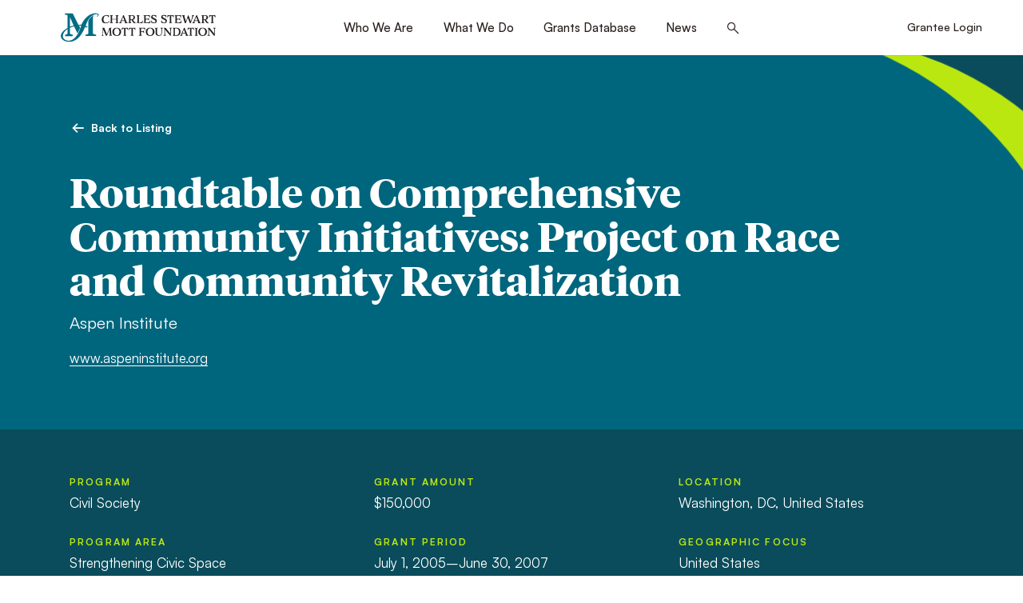

--- FILE ---
content_type: text/html; charset=utf-8
request_url: https://www.google.com/recaptcha/api2/anchor?ar=1&k=6LfR2EsgAAAAAI1byz4akmDs18MkrHhe-GjfXbfr&co=aHR0cHM6Ly93d3cubW90dC5vcmc6NDQz&hl=en&v=TkacYOdEJbdB_JjX802TMer9&size=invisible&anchor-ms=20000&execute-ms=15000&cb=8hyqh2xqunzv
body_size: 45560
content:
<!DOCTYPE HTML><html dir="ltr" lang="en"><head><meta http-equiv="Content-Type" content="text/html; charset=UTF-8">
<meta http-equiv="X-UA-Compatible" content="IE=edge">
<title>reCAPTCHA</title>
<style type="text/css">
/* cyrillic-ext */
@font-face {
  font-family: 'Roboto';
  font-style: normal;
  font-weight: 400;
  src: url(//fonts.gstatic.com/s/roboto/v18/KFOmCnqEu92Fr1Mu72xKKTU1Kvnz.woff2) format('woff2');
  unicode-range: U+0460-052F, U+1C80-1C8A, U+20B4, U+2DE0-2DFF, U+A640-A69F, U+FE2E-FE2F;
}
/* cyrillic */
@font-face {
  font-family: 'Roboto';
  font-style: normal;
  font-weight: 400;
  src: url(//fonts.gstatic.com/s/roboto/v18/KFOmCnqEu92Fr1Mu5mxKKTU1Kvnz.woff2) format('woff2');
  unicode-range: U+0301, U+0400-045F, U+0490-0491, U+04B0-04B1, U+2116;
}
/* greek-ext */
@font-face {
  font-family: 'Roboto';
  font-style: normal;
  font-weight: 400;
  src: url(//fonts.gstatic.com/s/roboto/v18/KFOmCnqEu92Fr1Mu7mxKKTU1Kvnz.woff2) format('woff2');
  unicode-range: U+1F00-1FFF;
}
/* greek */
@font-face {
  font-family: 'Roboto';
  font-style: normal;
  font-weight: 400;
  src: url(//fonts.gstatic.com/s/roboto/v18/KFOmCnqEu92Fr1Mu4WxKKTU1Kvnz.woff2) format('woff2');
  unicode-range: U+0370-0377, U+037A-037F, U+0384-038A, U+038C, U+038E-03A1, U+03A3-03FF;
}
/* vietnamese */
@font-face {
  font-family: 'Roboto';
  font-style: normal;
  font-weight: 400;
  src: url(//fonts.gstatic.com/s/roboto/v18/KFOmCnqEu92Fr1Mu7WxKKTU1Kvnz.woff2) format('woff2');
  unicode-range: U+0102-0103, U+0110-0111, U+0128-0129, U+0168-0169, U+01A0-01A1, U+01AF-01B0, U+0300-0301, U+0303-0304, U+0308-0309, U+0323, U+0329, U+1EA0-1EF9, U+20AB;
}
/* latin-ext */
@font-face {
  font-family: 'Roboto';
  font-style: normal;
  font-weight: 400;
  src: url(//fonts.gstatic.com/s/roboto/v18/KFOmCnqEu92Fr1Mu7GxKKTU1Kvnz.woff2) format('woff2');
  unicode-range: U+0100-02BA, U+02BD-02C5, U+02C7-02CC, U+02CE-02D7, U+02DD-02FF, U+0304, U+0308, U+0329, U+1D00-1DBF, U+1E00-1E9F, U+1EF2-1EFF, U+2020, U+20A0-20AB, U+20AD-20C0, U+2113, U+2C60-2C7F, U+A720-A7FF;
}
/* latin */
@font-face {
  font-family: 'Roboto';
  font-style: normal;
  font-weight: 400;
  src: url(//fonts.gstatic.com/s/roboto/v18/KFOmCnqEu92Fr1Mu4mxKKTU1Kg.woff2) format('woff2');
  unicode-range: U+0000-00FF, U+0131, U+0152-0153, U+02BB-02BC, U+02C6, U+02DA, U+02DC, U+0304, U+0308, U+0329, U+2000-206F, U+20AC, U+2122, U+2191, U+2193, U+2212, U+2215, U+FEFF, U+FFFD;
}
/* cyrillic-ext */
@font-face {
  font-family: 'Roboto';
  font-style: normal;
  font-weight: 500;
  src: url(//fonts.gstatic.com/s/roboto/v18/KFOlCnqEu92Fr1MmEU9fCRc4AMP6lbBP.woff2) format('woff2');
  unicode-range: U+0460-052F, U+1C80-1C8A, U+20B4, U+2DE0-2DFF, U+A640-A69F, U+FE2E-FE2F;
}
/* cyrillic */
@font-face {
  font-family: 'Roboto';
  font-style: normal;
  font-weight: 500;
  src: url(//fonts.gstatic.com/s/roboto/v18/KFOlCnqEu92Fr1MmEU9fABc4AMP6lbBP.woff2) format('woff2');
  unicode-range: U+0301, U+0400-045F, U+0490-0491, U+04B0-04B1, U+2116;
}
/* greek-ext */
@font-face {
  font-family: 'Roboto';
  font-style: normal;
  font-weight: 500;
  src: url(//fonts.gstatic.com/s/roboto/v18/KFOlCnqEu92Fr1MmEU9fCBc4AMP6lbBP.woff2) format('woff2');
  unicode-range: U+1F00-1FFF;
}
/* greek */
@font-face {
  font-family: 'Roboto';
  font-style: normal;
  font-weight: 500;
  src: url(//fonts.gstatic.com/s/roboto/v18/KFOlCnqEu92Fr1MmEU9fBxc4AMP6lbBP.woff2) format('woff2');
  unicode-range: U+0370-0377, U+037A-037F, U+0384-038A, U+038C, U+038E-03A1, U+03A3-03FF;
}
/* vietnamese */
@font-face {
  font-family: 'Roboto';
  font-style: normal;
  font-weight: 500;
  src: url(//fonts.gstatic.com/s/roboto/v18/KFOlCnqEu92Fr1MmEU9fCxc4AMP6lbBP.woff2) format('woff2');
  unicode-range: U+0102-0103, U+0110-0111, U+0128-0129, U+0168-0169, U+01A0-01A1, U+01AF-01B0, U+0300-0301, U+0303-0304, U+0308-0309, U+0323, U+0329, U+1EA0-1EF9, U+20AB;
}
/* latin-ext */
@font-face {
  font-family: 'Roboto';
  font-style: normal;
  font-weight: 500;
  src: url(//fonts.gstatic.com/s/roboto/v18/KFOlCnqEu92Fr1MmEU9fChc4AMP6lbBP.woff2) format('woff2');
  unicode-range: U+0100-02BA, U+02BD-02C5, U+02C7-02CC, U+02CE-02D7, U+02DD-02FF, U+0304, U+0308, U+0329, U+1D00-1DBF, U+1E00-1E9F, U+1EF2-1EFF, U+2020, U+20A0-20AB, U+20AD-20C0, U+2113, U+2C60-2C7F, U+A720-A7FF;
}
/* latin */
@font-face {
  font-family: 'Roboto';
  font-style: normal;
  font-weight: 500;
  src: url(//fonts.gstatic.com/s/roboto/v18/KFOlCnqEu92Fr1MmEU9fBBc4AMP6lQ.woff2) format('woff2');
  unicode-range: U+0000-00FF, U+0131, U+0152-0153, U+02BB-02BC, U+02C6, U+02DA, U+02DC, U+0304, U+0308, U+0329, U+2000-206F, U+20AC, U+2122, U+2191, U+2193, U+2212, U+2215, U+FEFF, U+FFFD;
}
/* cyrillic-ext */
@font-face {
  font-family: 'Roboto';
  font-style: normal;
  font-weight: 900;
  src: url(//fonts.gstatic.com/s/roboto/v18/KFOlCnqEu92Fr1MmYUtfCRc4AMP6lbBP.woff2) format('woff2');
  unicode-range: U+0460-052F, U+1C80-1C8A, U+20B4, U+2DE0-2DFF, U+A640-A69F, U+FE2E-FE2F;
}
/* cyrillic */
@font-face {
  font-family: 'Roboto';
  font-style: normal;
  font-weight: 900;
  src: url(//fonts.gstatic.com/s/roboto/v18/KFOlCnqEu92Fr1MmYUtfABc4AMP6lbBP.woff2) format('woff2');
  unicode-range: U+0301, U+0400-045F, U+0490-0491, U+04B0-04B1, U+2116;
}
/* greek-ext */
@font-face {
  font-family: 'Roboto';
  font-style: normal;
  font-weight: 900;
  src: url(//fonts.gstatic.com/s/roboto/v18/KFOlCnqEu92Fr1MmYUtfCBc4AMP6lbBP.woff2) format('woff2');
  unicode-range: U+1F00-1FFF;
}
/* greek */
@font-face {
  font-family: 'Roboto';
  font-style: normal;
  font-weight: 900;
  src: url(//fonts.gstatic.com/s/roboto/v18/KFOlCnqEu92Fr1MmYUtfBxc4AMP6lbBP.woff2) format('woff2');
  unicode-range: U+0370-0377, U+037A-037F, U+0384-038A, U+038C, U+038E-03A1, U+03A3-03FF;
}
/* vietnamese */
@font-face {
  font-family: 'Roboto';
  font-style: normal;
  font-weight: 900;
  src: url(//fonts.gstatic.com/s/roboto/v18/KFOlCnqEu92Fr1MmYUtfCxc4AMP6lbBP.woff2) format('woff2');
  unicode-range: U+0102-0103, U+0110-0111, U+0128-0129, U+0168-0169, U+01A0-01A1, U+01AF-01B0, U+0300-0301, U+0303-0304, U+0308-0309, U+0323, U+0329, U+1EA0-1EF9, U+20AB;
}
/* latin-ext */
@font-face {
  font-family: 'Roboto';
  font-style: normal;
  font-weight: 900;
  src: url(//fonts.gstatic.com/s/roboto/v18/KFOlCnqEu92Fr1MmYUtfChc4AMP6lbBP.woff2) format('woff2');
  unicode-range: U+0100-02BA, U+02BD-02C5, U+02C7-02CC, U+02CE-02D7, U+02DD-02FF, U+0304, U+0308, U+0329, U+1D00-1DBF, U+1E00-1E9F, U+1EF2-1EFF, U+2020, U+20A0-20AB, U+20AD-20C0, U+2113, U+2C60-2C7F, U+A720-A7FF;
}
/* latin */
@font-face {
  font-family: 'Roboto';
  font-style: normal;
  font-weight: 900;
  src: url(//fonts.gstatic.com/s/roboto/v18/KFOlCnqEu92Fr1MmYUtfBBc4AMP6lQ.woff2) format('woff2');
  unicode-range: U+0000-00FF, U+0131, U+0152-0153, U+02BB-02BC, U+02C6, U+02DA, U+02DC, U+0304, U+0308, U+0329, U+2000-206F, U+20AC, U+2122, U+2191, U+2193, U+2212, U+2215, U+FEFF, U+FFFD;
}

</style>
<link rel="stylesheet" type="text/css" href="https://www.gstatic.com/recaptcha/releases/TkacYOdEJbdB_JjX802TMer9/styles__ltr.css">
<script nonce="SYzv614tUFOsSSvVD_yVTQ" type="text/javascript">window['__recaptcha_api'] = 'https://www.google.com/recaptcha/api2/';</script>
<script type="text/javascript" src="https://www.gstatic.com/recaptcha/releases/TkacYOdEJbdB_JjX802TMer9/recaptcha__en.js" nonce="SYzv614tUFOsSSvVD_yVTQ">
      
    </script></head>
<body><div id="rc-anchor-alert" class="rc-anchor-alert"></div>
<input type="hidden" id="recaptcha-token" value="[base64]">
<script type="text/javascript" nonce="SYzv614tUFOsSSvVD_yVTQ">
      recaptcha.anchor.Main.init("[\x22ainput\x22,[\x22bgdata\x22,\x22\x22,\[base64]/[base64]/e2RvbmU6ZmFsc2UsdmFsdWU6ZVtIKytdfTp7ZG9uZTp0cnVlfX19LGkxPWZ1bmN0aW9uKGUsSCl7SC5ILmxlbmd0aD4xMDQ/[base64]/[base64]/[base64]/[base64]/[base64]/[base64]/[base64]/[base64]/[base64]/RXAoZS5QLGUpOlFVKHRydWUsOCxlKX0sRT1mdW5jdGlvbihlLEgsRixoLEssUCl7aWYoSC5oLmxlbmd0aCl7SC5CSD0oSC5vJiYiOlRRUjpUUVI6IigpLEYpLEgubz10cnVlO3RyeXtLPUguSigpLEguWj1LLEguTz0wLEgudT0wLEgudj1LLFA9T3AoRixIKSxlPWU/[base64]/[base64]/[base64]/[base64]\x22,\[base64]\\u003d\\u003d\x22,\x22w4DDjMKKFMK7wrzCjMKJw6dEw55EIMKSEmrDisOCUcO3w6bDgQnChcOCwr0iCsOXBCrCgsONCnhwI8Osw7rCiT/DucOEFH4ywofDqmfCj8OIwqzDqsOfYQbDhsKXwqDCrH7CqkIMw4HDm8K3wqofw7kKwrzCg8KzwqbDvVXDisKNwonDsUhlwrhZw781w4nDk8KRXsKRw7E6PMOcW8KOTB/[base64]/DoMOzck18w61xQ8OiDMOkVBc6w6MCFsOCw4bCusKcaR/ChsORFHwYw7U0Ux1eQsKuwqTCklRzCsOow6jCvMKWwp/[base64]/DuMO/[base64]/agvDpjfCpApUwrHDt8KuacOHw7t5w7rCisKPCWogE8ONw7bCusKEb8OLZzDDrVU1VMKAw5/Cng1Rw64iwoUQR0PDsMOYRB3DnGRiecOww4IeZmzCj0nDiMKIw7PDlh3CjcKsw5pGwpHDhhZhJEgJNXZ+w4Mzw5HChADCmyfDnVBow41iNmIqEQbDlcOENsOsw64EJRhaQS/Dg8Kue1F5Tnd0O8O8fsKzABNSWArChcOrdcOyGWlDTjJLUAgSwpvDhDFjJsKZwoLChAXCpA52w68Jwp0kDRY7w4XChFLCs3vDtsKYw7lcw6AHesO2w5kSw6HCmcKrEA7Ds8OZd8KNbMKSw6/Do8OGw6PCogDDhS8VPzLCpxpQVU3CgsO4w7kcwrPCjcK6wrjDuSQCwrM4b1bDijAgw4jCvSLCkHhWwpLDhHDDtCLCrMKcw4wLGcOsJMKWw6LDpcKNSnkyw6rDh8OEHj0uWsOyRzXDihgkw7/[base64]/RRHDp8K9DcKVTsOOEyjChsO9wprCoVsRJcORDMKEw67DvSDDmcORw43CkcK/aMKMw4zDvMOCwrXDrjAmB8KqfcOMWRoMZMOpWHTDvRfClsOZfMK0GcKDwo7CkcO8OgzCjcKhw67Coz9Fw5DCgkU/[base64]/BcOsw7vCmcOrUUrDuMKOUcOlwosgRcKBw5I6w5nDuD07acKMVC18ZcOcwoNBw5PCqBrCvXkFElLDiMKTwpMgwoPCrGfCp8KBwpJpw4pzCS3Cqg9OwofCgsKWOMKUw45Xw6pAfMOUWX4Gw5vCtTjDkcOhw4Y1aEoDaGXCkVzCjAA6wp/DphfCpMOkT33Ch8K4bEjCpMKoNHcXw4jDqcOTwoDDgcO0DEItcsKrw75PKl10wpEzBMK+UcKGw45fVsKUfzEJVMOdOsK8w6bCksO2w6sVQsK7DTzCiMOwBRnCq8KwwrzCjkLCg8OwM3QEE8OIw57DkHQ2w6vCrMOfcsK4w5gBD8KvEzLChsOowqXDuD/CvhAZwqcnWVBowrTCrSxew6dJwqDCosO6w4zCrMO0O29lw5JnwocDEsK9QRLCnC/ClRZjw4DCvMKDIcKFbG4VwpRKwqPCpBYWcSwzJylzwpHCgsKPPMO0woXCu8K5BCIMBjdoNnPDggPDnsKdKlzCosOcPMKOZsOMw4EEw5oUwqHCoEVQLcOGwrAhc8Odw5/CrsONNMOtQzjCg8KnNSrCh8OmFsO6wpbDjlrCtsOww53DhGrCggnCuXfDmSsPwpoQw5wSY8OUwpQQYC5RwqLDoCzDgMOROsKWQ37CusOlwqrCoEEJw7ovWcOFwq4Sw4RHBsKSdsOAwpB5PmUjOMO/[base64]/Cq8O/wpzCkMOzwodhIALCqGojw43Cs8O7wpsrw55dwo7DuHvCmlLCucOJBsKnwpQlSCBaQcOgXcKqZgd5XiUFf8OqCcK8S8O9w7YFKidSw5rCscK+bsKLF8K9wprDrcKOwp/DiBTDiG4dKcOJGsO8Y8OmCMKBWsK1w7EUw6Zfw4vDvcO3QRQXY8Ojw7bCiHDDqXVSPMKrDABeO0HDh3I6LEbDlzjDisOlw7/CsnZuwqHCjloiYlNBd8Opw4YYw6VDw4V6AWvCsnYywpBmRUPCvgrDqiDDqsO9w7jCjCpII8OUwpPDhsO5B102Ww0ywrgSWcKjworCmVhvwo5kQhUkwqFTw5zDnmUyeHN4w7VDVMOQDMKbwpjDqcOKw7o+w43Csw/Dn8OYwo0ZPcKfwph2w4FwBlxKw78bR8KVNCbDsMO9FsOcRMKcA8KeZcO7dhrDvsO6GMOTwqQIE051wp7CvnjCpTvDmcOECSLCq2Asw712N8K2wrJvw7BGa8KiMcO4VFwXKgYJw4E2w5zDqx/Dhm4Ww6vCnsOSbgE6ZsOEwrvCiVB8w48aIMO/w5bChMKMwrrCsVrCi2JLZU8+WcKKBMOhS8OmTMKiwq9Jw5ZRw7MocsOGw41Oe8ODd2t3WsO/wpATw63CmggQciJGw5RMwp3Cqzh6w4HDvMOXVAFBI8O2Ln3CkD7Cl8KUfsOQJWrDgE/CiMOKRcK7wq4Uwo/CrMOWd0bCn8OLDUJzwoZhYwnDslbDghvDnlrDrV9ow60Vw6B3w5Myw5YzwoPCtsKpQ8KWbsKkwr/CpMOcwoxgRMOKJgLCkMKgworCt8KWwo5IO27DnEvCtcOhBDAAw4DCmMOWERTColnDhTRtw6TCg8O2ejRRT00Rwoc5wqLChDIfwr56MsOCwoYWw54Swo3CkTJVw6pCw7bDgw1pLMK+H8OzNkrDqWR9esOvw6h5wrPCiB0AwphJwqQXBcK/w7Ftw5TCoMKBwpBhHkjCkH/CksObcmHCmcOkGnPClcKKwrseZ0sjJh0Rw7QURsKVHmMATnUZZsOMK8Kvwrc6biXDpXUYw4o6wolew7bCrErCncO9U3U8BMKcN2RTJ27Dm1NhBcKww64yQcKYbG3DkhxwDAvDlsKhw6/Dh8KSw4PDtmvDlsKNJhnCmsOVwqTDvsKXw55lHFkYwrN6IcKDwptSw6g0dcKfLzXDusKew57DmcKWwrrDkg4hw7ESJcKgw53DnyrDpsO7IsKpw5pHw5h8w4V/wpcCZ1TDlBU2w48CNMOxw6RVFMKLSMOYGxpDw7nDlgLCglDCj07DkFzCiXDDtl4zTgjCmlHDsGNuYsOTwqgpwqZ5w5s/wqZow71daMK8ACXDnEJRFMKYw68KchJswoByHsKFw7Bjw6zCpcOAwqQbUcO1wrhZNsK1wp/DscKkw4rCmTMvwrDCmzd4J8KvNsOrZcKiw4lfwpQ4wpp5EUjDuMOeN2rDkMKKPkMFw4DDrgQsQAbCvsO1w7UFwocJEAV/b8OSwrHDm3rDnMOsS8KNVMK6G8OhY3PChcO1w7nDlS4+w7DDi8KfwoPDgRgAwrPClcKNwpFiw6lvw4/Dk0YQJWnCm8OlfsOWw6B/[base64]/[base64]/QcOjwoNJwpg9w5DCsHgTw5jDs8KCwonCu8OCJkcuI8OJIzzDtSnDuBpBw6rCrcKGwoDDnBLDssKGJgXDvMKjwqvDqsO5dC3CpAbChRcxw7jDjMKZBsKpXcKJw6MCwo/DnMOBwookw5vDsMKtw5TCgzLDlG9IcMOaw54bAE3Dk8Kzw6/DmcO5wrfCnHfCqcOTw7LCpAvDg8Kcw7/[base64]/[base64]/[base64]/wojDkC5gdcKuwrPCtXo8wqDDklDCjsKjRcKDwojDl8KtwprCjcODw4XDuUvCkglNwq3Cn2drTsOFw6suw5XCpTbClsO3aMORwqDClcOhecKCw5V2Hy/CmsKBNzsCJHViTExwYgfDisOBXSgMw7tbw644LkR2w4fDp8OGTRZPScKPC2ofeGspQ8O/[base64]/CjnQ1woDClMKMw6ckw51Wwqg4PsK0JxzDvi3DtMKxwrlEwpbDocOPC3DDocOmw6rCmm9laMKPw5Rfw6vCisKYX8KZIRPCo3DCig7DmUAfO8KBJi/CmMKCw5J1wrYZN8ODwrXCpDnDgsK7IUTDtVZjEMK1XcKtIWjDhS/DryPDinYzesKpwpDDhQRiKj57ShZOXEtYwpcgRjzCgFnCrsKrwq7Dhz0QMH7DszF5fW7ClcOjw640S8KNZ3k4wqVTYExXw73DuMO/wr7CnTsCwq5efBtFwrRSw57DmwxAwpoUCMKFwo7Dp8KRw7A1wqxsCsOuwoDDgsKKPMORwo7DgX/DrErCp8O7wojDiTsZHShIwqXDvivCssKKIAfCiC1Pw6TDlRfCpjM4w6tKwpTDvsOkwrZGwqDChSPDksO5wqsWBykSw6odDsK1wq/Cj3XDixbCkSDCnsOIw4FXwrHCgcKBwonCuxpXRMOUw5vCkcKdwpIbcVnDjcO0w7s5D8Kmw4PCjsOhwrrDpsK0w5fCmjHDlsK1wpNBw4A/w5I8I8OaVsKUwotEMsKVw6LCl8O3w7U7cxw5VAjDtm3CnEDDlg3CtnkXZcKmRcO8G8KEQwNbwogSCxvCoW/ChsOfEMO5w6nCokRNwr1pAMKBG8KWwrR+fsKiScK9Ohhnw5oBIRtFV8Olw5DDghHCnjpXw7TDhMK5Z8OYw7nDlS7CqcK5f8O4GSZaEsKSWg9SwqVpwqYOw6BJw4Fnw7NJXMO6woIjw5jChMOUwqAAwo/[base64]/CnDjCrsKwwr1tw4PCvsOQZMK0wrdWwphvw6fCrFfCh8KWL0DDj8KIwpDDjMOMXMKIw5FMwrEMTUk6FTdXGW/DrUd8wpAkw7DCk8K+w4XDlMK4cMOUwrNRccKKbcOlwp7ClkYEZhHComfDvBjDksK5w5/[base64]/CncKgCsObwohjw7IcJMKqw4YYwrdST2pmwrRZw6bDkMOwwpV2woXChcOjwo5zw77CvlDDosORwpjDrUUaRsKXwqLDqWhIw5gjZcO3w6JQAcKuCBtsw7cWRMOKExdaw7kWw7xPwptRdTRAHATDh8O+XBnDlxQsw7rClMONw6/[base64]/[base64]/RjrCu2oMw7rDjMK/ccKsP27Du1QPwqk6wol9N8Orf8KJw4DDicOmw4ZlNSBJLUXDqAbDrQ/DsMOjwp8BcMK5wqHDjydoGGfDvB3DncKQw5rDkAo1w5PCnMOUEsOWA38Gw4/[base64]/CgsODwobDj8O7Tkoew7nDszweLwHCnVHCuCsBw43DiyrCjQ41cXHCsh1qwoLDqMODw5zDqXEFw5TDs8KQw43CtDxMOMKtwqN7wpRtP8KfOgjCtcOVCcKzFFTCpMKLwp0DwoQhIcKLwo/Cmh8ww63DlsORCA7CuQV5w6MRw6jCusO5w6IxwqLCtnUPwoEUw50SKFzDksO/T8OGDMOpccKnRsKzZEFucER2EnHDtMOyw7/DrlhUwq49woPCvMOTL8Kkw5bCtnYUwr8iC3XCnSPDmVsyw7I7JmTDrTRJwrxKw70MPsKDYE5Zw64vbcOtN0UUw5dkw7bDjEsVw6Zhw5Fuw5jDiGlcFzJlFcKpDsKkNcKtcUUwRMKjwobCrsOlwpwQCsKlesK1w6DDqsOMDMOjw4/ClVFKBsKEdXsxBMKFwropQTbDoMOzw79VT21Xwp5AdcOsw5JMfcOEwqDDs3snR0JNw5VmwpJPS08/BcKDWMOAeSDDlcKfw5LCpWxZXcOYRndJwqTDlMKZasK6a8KFwoVVwrPCtxoHwowdd1nDgHoOw4kHNn/[base64]/DnTxowpBhw6Uzwqscw6bCgsKrwonDsxnDnlHDjDt1OMO3McOrwo1VwoHDgSzDp8K6WMOjw71faS8iw5sXwosmYsKOw7w1PiQFw7rCh0kYYMOqbGPCljJOwrYEVCjDvMOuU8KMw5XCp20dw7XCh8KIUSLDv1xcw5ECB8OafcOhWgdJWsKow6bDkcO5EidJTj4/wqHCugrCqWzDusOvLxt3BsKQMcOLwohYEsK6wrDCvgzDkVLCkCzCm1FHwpBqcH5Lw6LCsMOsMBfDu8Kqw4LCuHdLwrsNw6XDoS/CjMKgCsKzwqzDsMOFw7jCmWbDucOLw6N3XXrClcKBw5nDsAtQw7RrYwXDmgtHRsOrw7DDpXNSwrl0CnfDl8Kgam5QR2Mgw7HCg8OoV2LDjiFjwp8Lw5fCtsOJZMKiL8KQw6F7w6dgasKlwrjCncO5SCrCrmXDqxMKwpPCnnp6O8KkRAxsIQhgwrzCpsK1C0F+fx/ChcKFwo5vw5TCoMKnUcKGQcO6w6DClV1iNWDCsBVQwr1swoDDtsOsBRFnwpPDgEFVw4bDssO5EcOFLsKeUiEuw4DDnSvDjkDDo0ctBcK8w6h+QQMtwoNqXCDCjyc0TsOSwp/DtQI0w77CggrDmMOMw6nDumrDtsKpBMOWw63CsSrCkcOcw5bCtWrChw1mwo8Hw4AcHn/[base64]/ChsKnZMOTw78mw790w6Jzw6LCjcK1wp9mwrXChMK1w5F6w4HCoMOEw5UJMMKSMsO/YcKUJydzVkfCqsKyBcKCw6XDmMKiw7XCrGkXwp3ClWNMa1/[base64]/DqMKpwozDvjgPcsOcwoQAQEV0w49Hw64LPsOcT8OVw5zDrCAfeMKyMzrChjYdw49mYW7DpsKfw4kVw7TCscKxWgQCwrh5KkZPwpcBDsKbwrJ4VMOxwqjCthJsw4TCs8Knw785JDlZfcOlcRs9wptiHsOUw47Cm8KmwpYSwrvDhG5qw4t0wrB/[base64]/CrT/Dpi59w77DlMOYwrU6PFhkCMONOBfDiEXCkXY8wo7CncODw4/DlT7DlRYPKDdBZcKPwpUhQ8OJw6sHw4FbJ8KKw4zDgMOTw7Fow5fCkwMVDhfCm8K7w7EECcO8w7LDuMKOwq/CvRBrw5E7ail4SlYPwp1RwpdQwolAIMKLOcOew47DmxZZC8OBw6rDr8OZBQJ1w6XDoQ3DpHHDqkLCisKRYRkfPMORTMO0w5VAw73DmFfCgcO+w6rCvsO6w783Z01qcMOhWA7Cj8OHMz0qw7ciw7LDrcOVw4/DpMKEwqXCpmpLw5XCh8KVwqpwwofDtC4vwrXDjMK7w65xw4g1IcKfDsOrw5PDsh1xHBJRwqjDsMKDwq/CigrDsmzDqQnCmSbCnTjCmgo2wrQMBTfCgcKKwp/Cr8KCwpQ/BjPDjsOHw7PDv0EMBsKUw4LDoid8wqwrIk48w508eXXCmXUJw61RHF5Tw57CkAUPw692NsKwexzDqHzChsOxw7jDuMKCMcKZwoUhwrPCk8K/[base64]/CisKvb8OPw708w6A5R3Qsw4FkwpnCisK/LMK4w4UzwqzDpMKJwr7CjnZgZcK/wq/DtGHDncKDw7NVwp4iw4vCjMKIw4HCjzw5w6g+wp4Ow5/CvkbDt0Rofk1FK8KBwpsJYsOIwq/Di0XDlcKZwq9zfcK7cm/Cu8O1XCQrExoCwqonw4Z5bh/[base64]/CmcKsfksQwppZwpZbwrgIw5YBKcKUdMO1wq1cwo0zRCzDvEMkP8OBwo/CthZwwoAww6XDsMKiAcKrPcOfKGIGwrAUwo/CmcOsUMKVBjN7YsOsQTnDsnTDt2TDo8KlYMOCwp0gP8OMwo7CmUccwrPDssO5bcKTwqnCuhDDqURywogcw7YcwpVkwrEtw59xR8K1TcKLw5rDocO+A8KKODHDtjQ0WMOewrDDicO/w6JCbcOaA8OswoLDv8OlX0xDwprCv3zDssO/IMOGwqXCpyjCsRExScK+Dy5/BMOGwrtnw74CwpDCncOjNw5bw7nCnXnDusKcLT9Cw7bDrR7CicOGw6HDrVzCuEUmImnCmXc6AcOsw7zCnRbDgcOcMh7CtzVtLWtedsKqHXvChMODw41xwqwmwrtLOsKGw6bDmsOAw7vCqVnDgkQufMKhHMOQNVnCrcOTQwg1cMO/e0tfJRzDo8O/wpHCvl3DvsKKw5QKw7IEwpw9wpJ/aHLCisOSHcKkTMO8CMK9HcKUwrUPw6gYUyUAQWAdw7bDrkvDqkpFw77CgMOWdCUqZhHDk8ORQC1AGsOgCyfChMOeRQwLw6U1wpHCksKZVGXCtW/Ck8KywprDn8K4JRjDnAjDr1jDhcOhGl7CiRMXe0vCvjI6wpTDv8OFc07DrSwtwoDClsKKw7LDkMKjXHQTYVIyWsKywpMiZMOtJTsiw6Q5w6/DljnDnsOSwqoCe0waw51bwpYYw7TDhUfCoMOaw4M+wrI2w7HDlmptNWrDhnrCnGR9ITodUMKzwoVoVMKLwo7Ck8KrHsKhwpXDlsO/[base64]/CiVVxfB3DnSpYW8OTwqkGPjplCkJoSCdjYWvCs1bCp8KtFBHDjhTDmwbCr13DsC/DvGfCkhLDmsKzOsKHMhXDssOceBYFPBkBcmLCqD4TRS8NcsKRw7DDr8KLSMOqYcOSEsKWfTojJ2pnw6TCvsO0Imxgw5TCuXHCucOgw4HDlGXCo2Q9w5lGw7AHdsKywpTDuyorwpbDvErCmsOEBsOlw64tNMKKSCRFNMK4w4JAwpvDgx3DssOLw5/[base64]/DkCsqwo3CtgPCoyUiScKrwq3DqTXCksOaH8KoTHYgb8Ogw4kTJBHDngTCrHV0GcOfEsOqwrfDkSHDucOZRRzDsjTCqB4iZcKjwrTChAjCqz3CpnfDj23DvG7CqxpGHB3Cv8O6XsKswrrDgcO5aCEcw7bDtMOuwoIKfhw7M8KOwqJEKMOGw7t0wq/Cv8KpACdbwrrCoy8Pw4rDghthwpYUwpd3PX3DusOfw4fCg8KzfxfCo2PCn8KbAMOiwqNKBnbDn0rCuXskP8Ojw4tNSsKNLDXCn0HDqUdOw7FHcR3Dl8KpwrU1wqDDjXLDuXg1GQt/cMOLZCQYw4pWMMOEw69cwp9LdDcvw44gw6XDmMOaHcODw6/CshHDixgkWFDDvMKMEzVYw43CrDnCl8ORwoEMSW7DrcKvb0bDtcOlRUQfI8KfScOQw5ZOfQ/[base64]/w5bDsiFKYcO/cMKsZMOfAj/[base64]/Dm8KOwowhwo1oF8Kww5MzMWtiPi/DoR9dwqTCvsK5woDCnUl+wqMbNTvDisKYJVhnwr7CncKAVCB3G0rDjsOsw44Aw6rDssKfKnUIwptFcMOUVsKgczLDqDUxw6ldw6/CuMKaEsOobDMBw5/Cr2FQw5/Dp8OHwpzCun4sUg7DisKIw6BhKFxYIMKDOlpswoJTw5knGXnCu8O5HcOVwo1fw45iwpsVw5REwpIOw7XCnwnCnHg8MsKTWCM1dMOULMOhEBbCsjAUHkxYNSQICMK0w45Pw5oAw4/DgMOefMK+DMORwp7CnsKdWFPDksKvw5zDiEQKwo9twqXCk8KGL8KIIMOBNExOw7FqWcOJS24/wpDDuBnDnHRMwphFOBzDusKXYmtLRjPDgsOSwr01bcOVw4jChsO2wp/DlkZVcFvCvsKawqDDt1gpwq/DmsOJwp0hwrnDmMKmwqDDvcK6Gm04w6fCowLDs24mw7jCt8K7wopsccOdwpIPK8OEwqFfOMKvwrLDtsKndsOYRsOzw5nCvBnDqcKNw790OsKKGcOsZ8OOwqbCi8OrO8OUcTDDgDINw5R/[base64]/CpHBHAU8ewqDCmHjCqMOXwrRBw7Jvw5DDvcKuwq0HeALCvcK5wqwpwrhDwr7Dt8K2w7jDimNjJT9sw5hAFmwdWSrDg8Kaw6h1D092f1UPwpLCnELDi3rDnxbChD/[base64]/CusKvwowxUVAsIXfCucONw4TDtCfCj8O9SMODHG8ge8KEwpNyNcOVwrcYaMObwoZbfsO/[base64]/L8KfA8O1wpPDgCPDiB4Xw5REN1jDp8KOw7d/d0FuJMKLwo02dsO9QENNw54Dw5JFBn7DmcOlw5/DqsOicy8HwqLDg8KIw4/DuAjCjTfDuXHCusOlw7Z2w5pjw6HDnx7CrRgjwpN0cDbDsMOoYA7DlcOxEizCvMORXsKyfD7Dl8KKw53CrVcVLcObwozChyUyw5N9woHCkxd/w6tvQwlcLsOFwoNNwoMYw7MuUFJNw5ttwpFSED8BCMOqw7XDkUFBw4Yfez06V1jDnsKAw6xSXsO9J8ODLMObeMKzwq/CjBF3w5bCmcKMGcKew6xtK8O9TRxQJWVzwolUwpRbPMOgCVjDjCEQbsOLwrzDisOJw4AcACLDu8ObSlBjAsKowrbCksKSw4rChMOgwqzDuMOTw5HDgVRhQcKowo0TVQMFw4TDrAvDv8O/w7HDg8OgRsOmwonCnsKawovCvS5lwp0pX8ONwoMlwrZfw7LDo8O4GGXClEnCkQgIwodYTsKWw4jCvsKiS8K4w5XCqsKkwq1WPgbCk8Kewq/ClMO7WXfDngZLwqjDqAgIw7XCkCzCiAZbI2pfb8KNJklZB1XDhWvDrMOdw7HCrsKFE23DixLCtlcKDDLCqsOcwqpDwpVAw60qwoROMxPCliTCjcO7e8OdesKRVRZ6woLDpFQhw7vChkzDu8ONb8OuSQfCrsO/w63CjcKmw6RSw5bCtsKcwq7Ck3hKwp5NGn7Dp8KWw4zCl8K+exoIIXwDwrY6PsK8wo5AEsOiwrXDt8O3w6XDrcKFw6Bkw7zDkMO/w6JewpVfwr/CjBVQCcKhZ29twqjDu8OtwpVaw4V7wqTDojhQesKjF8OEOEM/LWtfDEgSUiDCrh/DjirCoMKFwoUhwrjDhsOgAzEZanhuwpdTecK+wqLDq8Omw6VsfMKIwqs9dcORwpouTsO6MkbCr8KHVG/CnsObNGUkN8OJw5R6aAtHfmfDgMK1ZRNXICPDglYuw5vDtlddwo/DmCzDoycDw6fCnMOzJTnDncORMsKfwrBUesKkwpdnw5BpwrHCrcO1wq15QCTDksKdClg9wqfCgRMuGcOiFSPDrxIzbm7DgcKNdXbCgsOtw6ZpwoXCjsKDIMOjVy/[base64]/Ug5bW37Dn8OHXcK5w4cwN8KFw7lvwphRwoI1a8KQwpTCi8O5wrILDcKuYMOoKzbCnsO+wp3Dt8OHwqfCjCkeH8KhwoDDq3gRwpPCvMOJHcK9w7bCksOiSHIVw4nCjj8/wqXCtsKwXFUJVcOxbgbDucO4wrXDqAVWEMOJCF7Dm8K4dUMEWcO8e0NNw6jCgUdRw4UpBFLDk8K4wobDucOGw7jDlcOIXsOxw4nCnMK8TcO9w7/[base64]/ClcKRw6p7woHDiMOdw69/[base64]/ClWldwqdcwpnDuBMmwpjCvTRbwrPCrsKjMwJ9OsK8w6ltLVnDhn/Dp8Kqw6YWwpbCvmrDjMKQw5EJYw8kwpkdw7/[base64]/Cty5HXMO3wqNewonCpsKFPzzCvTwkOsK4L8K5CVk/w78vPcOvOcOObMOmwqBuwr5RbcO/w7EqeCN1wo9/[base64]/DgyrCu8OaY8OPw7wODm3DsS7Cv8Onw4LCj8Ksw7DCq0rCoMOewqAjTMKSbcK7YHxVw5FGw5kHSCUwTMO7fSTCvRHCpsOvbibCnjbDmU5UD8OuwoPCrsO1w65pw48/[base64]/DpMKkFcOjw5Ndw4MBwohLEMOCw4/[base64]/w4zCgsOEc8O7w6XDqMKFLHDCmi/DuMOKw4DCl8KuZ3tELsKSesO5wrQCwqgmCE0WIRhQwpLCsHvCu8Kbfy/CjX/[base64]/[base64]/M8KTXl/[base64]/DmcK4TT3CpMODwpXCosOYB2EVw4BALAB/EcOhNsKdd8KJwqILw7NtKk09wprCnQxcw5MqwrPCqwMbwo7DgMOswqbCuRNEfjlMbS7CjcOEEwUBw5oiU8OUw4BYVsOLH8K3w67DphLDmcOkw43CkChswq/[base64]/ChhJPwqzDpy4ke8OUw5RkeMKELCImJwZnIsOHwqLDnsKQw6vCs8KMdMOVFmM6EcK3TG41wrvDsMOJw6vCvMOSw54lw65kBsOewr/DkCjCjEUew7sQw6ltwr7CnhoBUnlrwr4Gw4vCu8KcNmoiVMKlwp4+JDMFwpFVw7M2JW8jwrzDtVnDinIwSsOVWDXCp8KmLVxzbV7Dk8KEw7jClU4HDcOvwqHCmWV1EFfDvFfDhH8/wqJyLcKCw4/CoMKVBgETw43CtRXCoxx5wrJww7fCnF06fDINwqTDgsKeEMKgVxHCgXbDrsK7wpbDqlkYecOlXS/DvBTCkcKuwq1gZGzCkcK3Y0cfDRvChMOZw50zw5zDkcOSw6rCrsOCwqzCqjHCu34yB0pEw7HCpcKjFDPDmcOPwoxtwoXDpMOzwo3CjcOPw73CvMOowq3Dv8KMGMKMW8K7wo3CsiN0w6/[base64]/Cpi/CnWDCj8OeLcOCw5gle8O4bVM/MMOwwqjDrsKOwqlAbVPDosOxw5vCmWjCkTXDolllAcOfS8ObwpbCu8OIwoHDvTbDtsKCTsKFD1/DsMKRwohZYV/DkAbDrsKYbhRTw4tSw6Vnw45Ow63CnsO3fsOnw57DkcOySRoowqA7w6YmVsOWG1NPwooSwpPCtsOTLw5ZcsOWwr/DtcKawovCukp6HsO6NsOcfQUdSDjDnFcEw7vDuMOywrzDnsOGw43DgsKEwoY0wpXDqjEtwqM7HBhId8Kqw4vDgX3ClQXCoSdAw6/CjMOXDEfCpHlAdVXChUDCukpewr5Aw4bDicKXw7rDoEvDncKOw67Dq8ONw5dQaMOBAMO4CCJwKmchScKjw6tlwqdhwp4yw65sw6dJwrZ2w5HClMObXCdiwpN8PzvDucKDAsKLw7TCssOiNMOkFgTDrz/CkcKjcQfCncKawpjCtsOjasOpesOuDMKuTgLDksKhSgppwqpYLsKWwrIAwpTCrMK9NRZCwqk5Q8Kud8K8DTDDnG7DocKNGMOZU8KsCsKASFppw6s3wo0Ew6JBdMOiw7bCrUXDi8OTw53CssK7w7HClcKEw6jCuMOjw6jDnRNhS0xJdMKrwp8Vfm/ChD7DpyTChsKfH8K/[base64]/w6TDgwbCsMKzw5Jew5ouAMK8NMK8ZcKVPCjCgXLChcO0JmJFw7VRwodWwpnDqHsJZVUTFsOsw7FvTwPCpsODd8KWF8OMw5Bsw4vDnBbCmFvCpXvDncKHBcKlH3hHGzVsV8K0OsOaJ8OQF2sdw4/ChyHDp8OFAcKAw4zCu8KwwpFYd8O/wojCvSDDt8KHwp3CtFZQwpVnwqvChcKBw5zDiUHDqzcOwo3Cj8K4w40cwr/DuR8qwp7CrC90Y8OAb8OMw5kywqo1wpTCnsKJOxtewq9ZwqzCskjDpnnDk1/DpUYmw75GTMOCAlHDhkRBcFosGsK5wpzClk1gwprCu8K4w6HDtAUEPX05wr/DtV7DgwZ8OjQcHMKjwrpHbMO6w4TCh1gEFsOdwpXDt8KddsO1XMO4w5t3V8OdXiUKDMKxwqfCrcORw7J8w71AGmnCjSfDocK+w57DrcO+Dz9QV18sN2DDkk/CrRHDnDtbwozCu0bCtTPCkMK0w7Ywwr8sFE9CBsOQw5/DlT9TwpXCvgxLwrfDuWMtw4Iuw7Viw7AcwprCiMOaZMOCwrRZeVxKw6HDpUTCmMKfT0RBwqTCnD4nGsKdDmM+XjZfKMObwpbDrMKNW8Ksw4TDh0/DhQ7DvTM1w4HCmRrDryHCv8OeL1ALwqvDhSrCigfDrcKCEik/WMOow6pPC0jDocO1wozDmMOJS8Kyw4MyWjljVDTCvX/ChcO0LsK5SU7Cijd/VsKPwpF3w4R9wqfClsOIwpbCgMK5NcObZyfDusOKwo3CvV5mwq8vEsKnw75XBMO6LXLDkVXCvDEMDcK5R1HDpcKpwpbCpg/DumDCi8KjX0sDwqTDgzrCjU3DtxstAsOXdsOOfx3DosOdw7zCucK8ZxbDgnNwNsKSNsOYwoRgwq3CoMO4N8Kxw4jCvzfCmwXCiDIJbsKDCDUKw4jDhgQTV8Klw6XCoW/[base64]/DkWPCpWHCgwjCl0vDuF3Cn2saIHEPwoDDvhnDoMKMHhIlLxrDn8O/aQvDkBbDlzrCqsKTw7rDlMKQJW/Dix0GwoI9w6UUwpw9wpJFXsKfLlx2GgzCgcKlw7BZw5sCDMOtwohhw5DDlFnCocO3ecKlw6/[base64]/CuHLDjcK/PjnDugPCscOkw5BHBhfDmmZTwrwcw4MLFlzDhMOkw5RNLlDCtMO6Ug7DslgSwpjCojrCtULDik4gwrzDkwnDpAdbI3pmw7rCtibCgsKPb1A0VsOEXl7DvMK7wrbDoAjDksO1RHlNw79rwqhUTDHCmS7Dj8OQw5Mvw6nChj/DsBlfwp/Dsh1fMkg/wpgBwpjDrsO3w4sZw59OR8OtbHM6BwIaRl3CsMKJw5gRwpMnw57ChsOqZsKQfsOLCG7CpWjDi8O6YAYPKmNTw5plFXjDj8OSXsKxwqbCvWXCkcKPwrvDjMOQw4/DvX7DmsKIUFbCmsKhworDoMOjw7LDjcOMZQ/[base64]/CscO8M0HCr8Ovw7lXScKeQsKBfcKOfMKwwqRewr3ChwELwrxaw7TDnx1HwqPCtm84wqTDr3IaC8OQw6t5w7HDiFDCpUASw6bCmsOgw7DCq8KRw7pfRSl7XR7CrxhKCcK0YH/DpMK4YS5UesOFwr09MiYiccODw4HDsSjDkcOKVcO1WsO0E8Kaw5pJSSYcVQkpViV2wqvDg0sqEAEWw6xiw7g3w53DmCF8ZgJiETrCh8Kbw4p0QxglaMOswo/DoznDhMOHCmjDrQRZEBtnwqPCoFcXwos6bGXCjcORwqbCgQrCqBbDlBMjw6nDvcKaw5tjw4ZkbXnDucKrw6/CjMO1RsOEBsOAwo5Vw44Pch3Dv8OZwpLCiXAXf2zCqMOlUsKww7FjwqDCpEZEEsOWY8OpYlLDnxYMDT/Dt1DDr8OewqocaMKqRcKGw4doM8KbIMOFw4fCmHfDnsOVw4F2UsKwcWoDIMOJwrrCosK+w6TDhgEIw6VlwqDDm2YfFSl/w43ClDHDul8eSGNZaA9dw5DDqzRFUSRefsKDw4wCw7rDlsOkfcO/w6JkAMKYO8OKXGRxw7PDjxPDqcKHwr7CrHDDrH/DgCkzSCcsQyg5TcKWwpZEwopUBz4Pwr7CgWZAwrfCqWJpw54JABXCk0xWw6/CscKIw4kcH2PCnEvDvcKjJsO0w7PDkl9nNsKzwr7DrsKyd2ojw4/[base64]/w4UgdMO/GcO9w4/DssKPEjFbw5DDpMKrw6ARacOGw6vCjCXCqMOdw6Eew6rDiMKKwrHCkcO5w43DksKfw4tMw47Dn8O7aWgQZMKUwoDDrsOBw7kKADsfwr94Xx7CpDbDtMKLw53CvcKICMKHQBHDi1UIwpo/w6wAwrvCkhLDhMOUTQnDn2fDjsKjwp3DizjDlhjCh8KuwqdDNhXDqGo8wqxmwq90w4JiC8OSFiNXw7/Cg8KXw5XCvT7ClwXCvn3CuFbChBg7c8OZBFVqLMKGwobDrQgmw4vCgjfDs8KFCsO/MkbDi8KXwr/CiQvDgQt/[base64]/[base64]/[base64]/Dv8O8wqgLC8OFw5RiTsKmDcKZVMKuw77DvXN1wrJdSGBwLF85QWzCh8K0LkLDgsOpfcKtw5bCmgHCkMKXYAsAWMOhHDMpcsKbbh/DtFwfd8KIwo7CrsKfGkXDiWrDvsOfw5/CtcKofsKOwpLCpQfCpMKcw6N/w4I5NwvDjB8GwqQ/wrNuPARSwqrCi8KNNcOiTVjDtEoowonDj8Kbw4fDvmF9w6fCk8KhWsKWbjZrbD3CpXxReMKAwoXCpRATGEd/WDzCjFbDmBILw646G17CsBbDnnRmA8Oiw77CrE7DmsOZHklOw785RGBKw4PCj8Ogw70lwoIJw6FHwqfDvQwjQF7CkWgYbsKRH8Kmwr7Dv2PCoDrCvnkqUMKwwoBSCCTCjcOrwp/ChAjCtsOQw5XDtFR9GxbDgxLDgMKhwot3w47CqUduwq3Dr30mw5/Dp0gKasOFQsKrOsOFwqRWw7bDuMOnC2HDhTXCjzbCi1LDjB/Ch0zCt1TCl8KFJcORI8K4AMOYemHClXlfwqvCn2szHU4EMiDDlmHCtD3CicKNDmZCwrk2wpZew4TCpsO5Xk9Sw5zCnMK6w7jDpMK5wq/Cl8OTblzCkREqCMKLwrPDl0AXwppfd2fCjgxuwrzCs8OTZzHCi8KfZcOSw7zDiBVSHcOZwqfDoxx6LcKQw6grw4xCw4nDog3CrRNwCMOnw4kLw4IBw5QTTsOtTTbDusKpw7w7WMKnRsK0L1nDn8OFK097w61iw57Do8OMBR/Cl8O/HsOOTMKna8OrfsKmNsOdwrHDjRBFwrNSZsOqEMKZw6VTw7Fwe8OxasKlfcOtAMKNw7w5D0DCmmLCoMOCwonDpMOxY8KNw7fDicKow6Z1B8KIM8Klw48kwqBvwpgM\x22],null,[\x22conf\x22,null,\x226LfR2EsgAAAAAI1byz4akmDs18MkrHhe-GjfXbfr\x22,0,null,null,null,0,[21,125,63,73,95,87,41,43,42,83,102,105,109,121],[7668936,115],0,null,null,null,null,0,null,0,null,700,1,null,0,\[base64]/tzcYADoGZWF6dTZkEg4Iiv2INxgAOgVNZklJNBoZCAMSFR0U8JfjNw7/vqUGGcSdCRmc4owCGQ\\u003d\\u003d\x22,0,0,null,null,1,null,0,1],\x22https://www.mott.org:443\x22,null,[3,1,1],null,null,null,1,3600,[\x22https://www.google.com/intl/en/policies/privacy/\x22,\x22https://www.google.com/intl/en/policies/terms/\x22],\x22wPRLmbao14ByV3CAg48HwRRPXTwh1lWBEZgMc2YLeV4\\u003d\x22,1,0,null,1,1764214092413,0,0,[56],null,[145,76,218,8,71],\x22RC-pObGZdWmwJHMCw\x22,null,null,null,null,null,\x220dAFcWeA7mI36gFjOa7EFdLc9fqQoURhNek1zi5G1q85WLpU7Hnjucgt1Bl78FV6EZt7yTgJNmgmA3EbZLE9TJMZYsp80_Z7NRgA\x22,1764296892320]");
    </script></body></html>

--- FILE ---
content_type: image/svg+xml
request_url: https://www.mott.org/wp-content/uploads/2022/05/mott-logo.svg
body_size: 14317
content:
<?xml version="1.0" encoding="UTF-8"?>
<svg id="a" xmlns="http://www.w3.org/2000/svg" version="1.1" viewBox="0 0 781.4 137.7">
  <!-- Generator: Adobe Illustrator 29.8.1, SVG Export Plug-In . SVG Version: 2.1.1 Build 2)  -->
  <defs>
    <style>
      .st0 {
        fill: #231f20;
      }

      .st1 {
        fill: #006c85;
      }
    </style>
  </defs>
  <g>
    <path class="st1" d="M153.5,12c-3,1.7-5.7,4-8.5,6.2-6.7,5.9-12.9,13.1-14.8,20.9v55.9s0,1.9-1.2,4.3c-1.4,2.7-11.5,3.5-11.5,3.5v6.3h47.8v-6.4c-.1,0-10.6-.4-12.8-3.5-.4-.8-.8-1.1-1-2.7V20.9c.2-2,.1-4.8,1.9-5.7,1.2-.6.3-2.3,0-3.2Z"/>
    <path class="st1" d="M178.8,9.9c-3.2,2.9-5.8,6.3-7.9,9.8l-1.8-1.4c2-2.6,4.9-5.3,4-9-2.1-3.5-6.8-2.7-10.3-2.6-10.8,2-19.5,9.2-27.2,17.9-8.5,10.9-13.1,23.3-17.7,35.9,3,1.8,6.5,3.5,9,6.1-2.4,1.3-7.6,4.2-7.6,4.2l-1.3-1.8,1.3-1.1c-1.1-1-2.4-1.6-3.5-2.3-10.8,25.3-24.9,56-53.5,67.4-15.5,6.8-36.3,4.5-49.4-5.8-6.5-5.7-9.9-13.2-8.6-21.9,3.2-15,18.1-26.6,30.8-34v-.5c0,0,0-55.7,0-55.7-.4-2.1-1.1-4.4-3.3-5.4-2.5-.9-5.9-.5-8.6-.3V2.6c-.1,0,35.5,0,35.5,0l25.7,53.9c4.5-.5,9.2-.5,13.8-.4,9.3-21.4,27.8-46,51.5-51.9,8.1-2,18.3-3.8,25.5,1.2,1.6,1.3,2.8,2.9,3.5,4.6ZM45.5,19.7v45.9c5.5-2.4,11.3-4.2,17.2-5.7l-17.2-40.2ZM80.7,97l-.5-.5-15.8-32.6c-6.3,1.8-12.6,3.4-18.4,6.5v25.9c.2.9.3,1.9,1.4,3,2.9,2.7,7.8,3.5,11.2,3.5,0,2.5,0,7,0,7H23.7v-6.9c0,0,7.6,0,10.5-3.6.9-1.2.8-2.1.9-3,0-7.5,0-12.5,0-20.4-2.4,1.9-2.8,2.4-5.2,4.4-10.7,9.2-19.8,21.2-15.6,35.7,3.1,8.8,12.2,14.3,20.9,15.3,16.2,2.3,28.4-7.4,38.4-19.5,12.7-15,17-33.6,24.4-50.8-3.2-.3-6.5-.4-9.9-.3h-.3c1.4,3.5,3.6,6.6,4.5,10l-11.6,26.4Z"/>
  </g>
  <g>
    <path class="st0" d="M223.8,13.3c0,2.5.6,7,.6,7.8s-.5.8-.9.8c-.7,0-1-.9-1.4-1.7-2-4.2-4.4-6.5-9.6-6.5s-12.9,3.7-12.9,17.7,7.4,14.7,13,14.7c9.2,0,12.5-7.7,13.1-7.7s1.6.7,1.6,1.5-4.6,9.5-17.1,9.5-18.6-4.8-18.6-18.2,12-20.4,21.1-20.4,6.2,1.1,7.3,1.1,2-.4,2.7-.4,1,.5,1,1.9Z"/>
    <path class="st0" d="M258.4,31.4h-19.4v11.6c0,2,.7,3.7,2.5,4.1,1,.2,1.3.4,1.3,1s-.4.8-1.1.8c-1.1,0-4.5-.5-5.9-.5s-4.9.5-6,.5-1.1-.3-1.1-.8.3-.8,1.3-1c1.9-.3,2.6-2.1,2.6-4.1v-25.8c0-2-.7-3.8-2.6-4.1-1-.2-1.3-.4-1.3-1s.4-.8,1.1-.8c1.1,0,4.5.5,6,.5s4.8-.5,5.9-.5,1.1.3,1.1.8-.3.8-1.3,1c-1.9.4-2.5,2.1-2.5,4.1v11.6h19.4v-11.6c0-2-.7-3.8-2.6-4.1-1-.2-1.3-.4-1.3-1s.4-.8,1.1-.8c1.1,0,4.5.5,6,.5s4.8-.5,5.9-.5,1.1.3,1.1.8-.3.8-1.3,1c-1.9.4-2.5,2.1-2.5,4.1v25.8c0,2,.7,3.7,2.5,4.1,1,.2,1.3.4,1.3,1s-.4.8-1.1.8c-1.1,0-4.5-.5-5.9-.5s-4.9.5-6,.5-1.1-.3-1.1-.8.3-.8,1.3-1c1.9-.3,2.6-2.1,2.6-4.1v-11.6Z"/>
    <path class="st0" d="M293.1,12.5c.9,2.4,8.8,22.5,12.3,30.4.9,2.1,1.7,3.8,3.6,4.2,1.2.2,1.3.4,1.3.9s-.5.9-1.4.9-4.2-.2-7.8-.2-3,.1-3.9.1-.9-.3-.9-.7.2-.7.8-.8c.7,0,1.6-.4,1.6-1.3s-1.1-3.8-2.5-7.7h-14.2c-1,3.2-1.7,5.8-1.7,6.8,0,1.4.7,2,1.9,2.2.5,0,.8.4.8.8s-.3.7-.9.7c-.9,0-2.4-.1-3.9-.1-3.6,0-4.6.2-6,.2s-1.1-.2-1.1-.9.1-.7,1.3-.9c1.9-.4,2.5-1.5,3.5-3.5,1.9-3.9,7.4-17.3,13.3-31,.5-1.1.8-1.8,2-1.8s1.5.6,1.9,1.7ZM282.9,35.8h12.5c-2.5-6.7-5.4-14.4-5.8-15.2-.2-.3-.3-.5-.5-.5s-.5.2-.6.5c-1.4,3.5-3.7,9.8-5.5,15.2Z"/>
    <path class="st0" d="M323.5,35.5v7.5c0,2,.7,3.7,2.5,4.1,1,.2,1.3.4,1.3,1s-.4.8-1.1.8c-1.1,0-4.5-.5-5.9-.5s-4.9.5-6,.5-1.1-.3-1.1-.8.3-.8,1.3-1c1.9-.3,2.6-2.1,2.6-4.1v-25.8c0-2-.7-3.8-2.6-4.1-1-.2-1.3-.4-1.3-1s.4-.8,1.1-.8c1.1,0,4.5.5,6,.5,4.6,0,9-.5,12.1-.5,6.4,0,11.2,3.3,11.2,10.3s-3.6,9.4-8.4,11c-.7.2-1.3.4-2,.5,1.1.3,2.6,1.3,4.2,4,2.6,4.5,5.4,9.1,9.6,9.8.5,0,.9.3.9.8,0,.7-1.1,1.3-4.1,1.3s-6.9-.4-9.1-4.1c-3.5-5.9-5.1-10-7.3-11.1-1,0-2,0-2.8,0s-1,.6-1,1.7ZM323.5,29.4c0,1.3.3,1.6,1.5,1.6,2.7,0,3.6,0,6.1-.8,3.1-.9,5.8-3.6,5.8-9s-2.5-7.6-8.2-7.6-5.2,1-5.2,2.5v13.3Z"/>
    <path class="st0" d="M361.1,44c0,1.3,1.1,2.1,2.3,2.1,2.7,0,4.6,0,7.9-1,3.1-.9,5.1-3,7.3-6.9.5-.9.8-1.2,1.3-1.2s.7.4.7,1-2.3,6.5-2.3,9-.5,2-1.6,2-4.6-.6-19.3-.6-4.3.5-5.4.5-1.1-.2-1.1-.9.1-.7,1.3-.9c1.9-.4,2.6-2.1,2.6-4.1v-25.8c0-2-.7-3.8-2.6-4.1-1-.2-1.3-.4-1.3-1s.4-.8,1.1-.8c1.1,0,4.5.5,6,.5s4.8-.5,5.9-.5,1.1.3,1.1.8-.3.8-1.3,1c-1.9.4-2.5,2.1-2.5,4.1v26.8Z"/>
    <path class="st0" d="M393.1,32.9v11.2c0,1.3,1.1,2.1,2.3,2.1s7,0,10.1-.8,5.4-3.2,7.5-7.1c.5-.9.8-1.2,1.3-1.2s.7.4.7,1-2.3,6.5-2.3,9-.5,2-1.6,2-7-.6-21.8-.6-4.3.5-5.4.5-1.1-.2-1.1-.9.1-.7,1.3-.9c1.9-.4,2.6-2.1,2.6-4.1v-25.8c0-2-.7-3.7-2.6-4.1-1.2-.2-1.3-.4-1.3-.9s.5-.9,1.1-.9,3.9.2,8.4.2c14.7,0,16.6-.3,17.8-.3s1.6.7,1.6,2c0,2.5,1.1,7,1.1,7.8s-.4,1-.8,1c-.7,0-.9-.6-1.3-1.4-2-4.2-4.8-6.9-12.7-6.9s-5.2,1-5.2,2.5v10.7c0,1.3.3,1.6,1.5,1.6,2.7,0,7,.3,9.8-1.3,2-1.3,2.5-3.2,3.2-3.2s.7.3.7.8-.5,1.9-.5,4.4.7,4.8.7,5.6-.3,1-.7,1c-.7,0-1.4-2.3-2.8-3.4-1.5-1.1-2.5-1-4.4-1-6.2,0-7.4.1-7.4,1.6Z"/>
    <path class="st0" d="M424.1,17.9c0,7.9,19.6,7.7,19.6,18.9s-6.3,12.5-12.8,12.5-7.4-1.7-9-2.2c-1.1-.3-2.3-.3-2.9-.3s-.9-.3-.9-1.6.3-2.9.3-4.3c0-1.9-.2-3.6-.2-4.1,0-.6.5-.8.9-.8.7,0,.9.9,1.1,1.7,1.8,5.5,5.9,8.8,11.1,8.8s6.7-3.5,6.7-6c0-9.9-20.2-8.5-20.2-19.3s7.7-10.6,12.1-10.6,6.2,1.1,7.3,1.1,2-.4,2.7-.4,1,.5,1,1.9c0,2.5.6,7,.6,7.8s-.5.8-.9.8c-.7,0-1-.9-1.4-1.7-2-4.2-4.4-6.5-9.6-6.5s-5.4,1.5-5.4,4.3Z"/>
    <path class="st0" d="M470.3,17.9c0,7.9,19.6,7.7,19.6,18.9s-6.3,12.5-12.8,12.5-7.4-1.7-9-2.2c-1.1-.3-2.3-.3-2.9-.3s-.9-.3-.9-1.6.3-2.9.3-4.3c0-1.9-.2-3.6-.2-4.1,0-.6.5-.8.9-.8.7,0,.9.9,1.1,1.7,1.8,5.5,5.9,8.8,11.1,8.8s6.7-3.5,6.7-6c0-9.9-20.2-8.5-20.2-19.3s7.7-10.6,12.1-10.6,6.2,1.1,7.3,1.1,2-.4,2.7-.4,1,.5,1,1.9c0,2.5.6,7,.6,7.8s-.5.8-.9.8c-.7,0-1-.9-1.4-1.7-2-4.2-4.4-6.5-9.6-6.5s-5.4,1.5-5.4,4.3Z"/>
    <path class="st0" d="M503.9,16.3c0-1.9-.7-2.1-2.1-2.1-2.5,0-5.9,2.2-7.9,6.4-.4.8-.6,1.4-1.3,1.4s-.8-.3-.8-1,1.1-5.3,1.1-7.8.5-2,1.6-2,8.7.6,12.4.6,11.3-.6,12.4-.6,1.6.7,1.6,2c0,2.5,1.1,7,1.1,7.8s-.4,1-.8,1c-.7,0-.9-.6-1.3-1.4-2-4.2-5.3-6.4-7.9-6.4s-2.1.2-2.1,2.1v26.7c0,2,.7,3.7,2.5,4.1,1,.2,1.3.4,1.3,1s-.4.8-1.1.8c-1.1,0-4.5-.5-5.9-.5s-4.9.5-6,.5-1.1-.3-1.1-.8.3-.8,1.3-1c1.9-.3,2.6-2.1,2.6-4.1v-26.7Z"/>
    <path class="st0" d="M535.9,32.9v11.2c0,1.3,1.1,2.1,2.3,2.1s7,0,10.1-.8,5.4-3.2,7.5-7.1c.5-.9.8-1.2,1.3-1.2s.7.4.7,1-2.3,6.5-2.3,9-.5,2-1.6,2-7-.6-21.8-.6-4.3.5-5.4.5-1.1-.2-1.1-.9.1-.7,1.3-.9c1.9-.4,2.6-2.1,2.6-4.1v-25.8c0-2-.7-3.7-2.6-4.1-1.2-.2-1.3-.4-1.3-.9s.5-.9,1.1-.9,3.9.2,8.4.2c14.7,0,16.6-.3,17.8-.3s1.6.7,1.6,2c0,2.5,1.1,7,1.1,7.8s-.4,1-.8,1c-.7,0-.9-.6-1.3-1.4-2-4.2-4.8-6.9-12.7-6.9s-5.2,1-5.2,2.5v10.7c0,1.3.3,1.6,1.5,1.6,2.7,0,7,.3,9.8-1.3,2-1.3,2.5-3.2,3.2-3.2s.7.3.7.8-.5,1.9-.5,4.4.7,4.8.7,5.6-.3,1-.7,1c-.7,0-1.4-2.3-2.8-3.4-1.5-1.1-2.5-1-4.4-1-6.2,0-7.4.1-7.4,1.6Z"/>
    <path class="st0" d="M599.1,39.6c.2.3.3.5.5.5s.5-.2.6-.5c2.1-6.8,6.2-21.8,6.2-24.5s-.7-2-1.9-2.2c-.5,0-.8-.4-.8-.8s.3-.7.9-.7c.9,0,2.4.1,3.9.1,3.6,0,4.6-.2,6-.2s1.1.2,1.1.9-.1.7-1.3.9c-1.9.4-2.5,1.5-3.5,3.5-1.9,3.9-6,16.6-10.4,29.6-.8,2.5-1.3,3.2-2.8,3.2s-2.2-.6-2.6-1.7l-9.3-24.1-8.6,24c-.5,1.3-1.6,1.8-2.8,1.8s-2.1-.6-2.5-1.7c-.9-2.4-6.5-22.8-8.7-30.4-.6-2.2-1.7-3.8-3.6-4.2-1.2-.2-1.3-.4-1.3-.9s.5-.9,1.4-.9,4.2.2,7.8.2,3-.1,3.9-.1.9.3.9.7-.2.7-.8.8c-.7,0-1.6.4-1.6,1.3,0,1.6,6.2,23,7,24.4.2.3.3.5.5.5s.5-.2.6-.5l8-23.5c.5-1.3,1.2-3.3,2.2-3.3s1.7,2,2.2,3.4l8.7,24.5Z"/>
    <path class="st0" d="M628.3,12.5c.9,2.4,8.8,22.5,12.3,30.4.9,2.1,1.7,3.8,3.6,4.2,1.2.2,1.3.4,1.3.9s-.5.9-1.4.9-4.2-.2-7.8-.2-3,.1-3.9.1-.9-.3-.9-.7.2-.7.8-.8c.7,0,1.6-.4,1.6-1.3s-1.1-3.8-2.5-7.7h-14.2c-1,3.2-1.7,5.8-1.7,6.8,0,1.4.7,2,1.9,2.2.5,0,.8.4.8.8s-.3.7-.9.7c-.9,0-2.4-.1-3.9-.1-3.6,0-4.6.2-6,.2s-1.1-.2-1.1-.9.1-.7,1.3-.9c1.9-.4,2.5-1.5,3.5-3.5,1.9-3.9,7.4-17.3,13.3-31,.5-1.1.8-1.8,2-1.8s1.5.6,1.9,1.7ZM618.1,35.8h12.5c-2.5-6.7-5.4-14.4-5.8-15.2-.2-.3-.3-.5-.5-.5s-.5.2-.6.5c-1.4,3.5-3.7,9.8-5.5,15.2Z"/>
    <path class="st0" d="M658.1,35.5v7.5c0,2,.7,3.7,2.5,4.1,1,.2,1.3.4,1.3,1s-.4.8-1.1.8c-1.1,0-4.5-.5-5.9-.5s-4.9.5-6,.5-1.1-.3-1.1-.8.3-.8,1.3-1c1.9-.3,2.6-2.1,2.6-4.1v-25.8c0-2-.7-3.8-2.6-4.1-1-.2-1.3-.4-1.3-1s.4-.8,1.1-.8c1.1,0,4.5.5,6,.5,4.6,0,9-.5,12.1-.5,6.4,0,11.2,3.3,11.2,10.3s-3.6,9.4-8.4,11c-.7.2-1.3.4-2,.5,1.1.3,2.6,1.3,4.2,4,2.6,4.5,5.4,9.1,9.6,9.8.5,0,.9.3.9.8,0,.7-1.1,1.3-4.1,1.3s-6.9-.4-9.1-4.1c-3.5-5.9-5.1-10-7.3-11.1-1,0-2,0-2.8,0s-1,.6-1,1.7ZM658.1,29.4c0,1.3.3,1.6,1.5,1.6,2.7,0,3.6,0,6.1-.8,3.1-.9,5.8-3.6,5.8-9s-2.5-7.6-8.2-7.6-5.2,1-5.2,2.5v13.3Z"/>
    <path class="st0" d="M695.1,16.3c0-1.9-.7-2.1-2.1-2.1-2.5,0-5.9,2.2-7.9,6.4-.4.8-.6,1.4-1.3,1.4s-.8-.3-.8-1,1.1-5.3,1.1-7.8.5-2,1.6-2,8.7.6,12.4.6,11.3-.6,12.4-.6,1.6.7,1.6,2c0,2.5,1.1,7,1.1,7.8s-.4,1-.8,1c-.7,0-.9-.6-1.3-1.4-2-4.2-5.3-6.4-7.9-6.4s-2.1.2-2.1,2.1v26.7c0,2,.7,3.7,2.5,4.1,1,.2,1.3.4,1.3,1s-.4.8-1.1.8c-1.1,0-4.5-.5-5.9-.5s-4.9.5-6,.5-1.1-.3-1.1-.8.3-.8,1.3-1c1.9-.3,2.6-2.1,2.6-4.1v-26.7Z"/>
    <path class="st0" d="M225.5,74.9c.9-2.3,1.1-4,2.1-4s1.9.2,3.8.2,3-.5,4.1-.5,1.1.3,1.1.8-.3.8-1.3,1c-1.9.3-1.9,1.5-1.9,3.5s1.8,24.1,2,26.4c.2,2,.7,3.8,2.6,4.1,1,.2,1.3.4,1.3,1s-.4.8-1.1.8c-1.1,0-4.5-.5-6-.5s-4.8.5-5.9.5-1.1-.3-1.1-.8.3-.8,1.3-1c1.9-.4,2.5-2.1,2.5-4.1s-2.1-24.6-2.1-24.6c0,0-10,26.1-10.9,28.3-.6,1.5-1.1,2.2-3,2.2s-2.5-.8-3.1-2.2-11.3-26.7-11.3-26.7c0,0-2,20-1.7,24.6,0,1.5,1,2.4,2.1,2.6.5,0,.8.4.8.8s-.3.7-.9.7c-.9,0-2.4-.1-3.4-.1s-2.4.1-3.8.1-1.1-.2-1.1-.8.1-.7,1.3-.9c1.9-.4,2.3-1.7,2.6-4,.6-4,2-24.5,2-26.5s-.7-3.2-2.5-3.5c-1-.2-1.3-.4-1.3-1s.4-.8,1.1-.8c1.1,0,3.2.5,4.1.5,1.9,0,3.7-.2,4.7-.2s1,.3,1.5,2c1.1,3.9,11.2,28.5,11.2,28.5,0,0,7.8-20.1,10.1-26.6Z"/>
    <path class="st0" d="M260.3,70.2c11.4,0,19.9,7.2,19.9,19.4s-8.4,19.4-19.9,19.4-19.8-7.1-19.8-19.4,8.4-19.4,19.8-19.4ZM260.3,106.1c6.6,0,12.5-6.6,12.5-16.6s-5.9-16.7-12.5-16.7-12.5,6.6-12.5,16.7,5.9,16.6,12.5,16.6Z"/>
    <path class="st0" d="M294.7,75.7c0-1.9-.7-2.1-2.1-2.1-2.5,0-5.9,2.2-7.9,6.4-.4.8-.6,1.4-1.3,1.4s-.8-.3-.8-1,1.1-5.3,1.1-7.8.5-2,1.6-2,8.7.6,12.4.6,11.3-.6,12.4-.6,1.6.7,1.6,2c0,2.5,1.1,7,1.1,7.8s-.4,1-.8,1c-.7,0-.9-.6-1.3-1.4-2-4.2-5.3-6.4-7.9-6.4s-2.1.2-2.1,2.1v26.7c0,2,.7,3.7,2.5,4.1,1,.2,1.3.4,1.3,1s-.4.8-1.1.8c-1.1,0-4.5-.5-5.9-.5s-4.9.5-6,.5-1.1-.3-1.1-.8.3-.8,1.3-1c1.9-.3,2.6-2.1,2.6-4.1v-26.7Z"/>
    <path class="st0" d="M328.1,75.7c0-1.9-.7-2.1-2.1-2.1-2.5,0-5.9,2.2-7.9,6.4-.4.8-.6,1.4-1.3,1.4s-.8-.3-.8-1,1.1-5.3,1.1-7.8.5-2,1.6-2,8.7.6,12.4.6,11.3-.6,12.4-.6,1.6.7,1.6,2c0,2.5,1.1,7,1.1,7.8s-.4,1-.8,1c-.7,0-.9-.6-1.3-1.4-2-4.2-5.3-6.4-7.9-6.4s-2.1.2-2.1,2.1v26.7c0,2,.7,3.7,2.5,4.1,1,.2,1.3.4,1.3,1s-.4.8-1.1.8c-1.1,0-4.5-.5-5.9-.5s-4.9.5-6,.5-1.1-.3-1.1-.8.3-.8,1.3-1c1.9-.3,2.6-2.1,2.6-4.1v-26.7Z"/>
    <path class="st0" d="M371.9,102.5c0,2,.7,3.7,2.5,4.1,1,.2,1.3.4,1.3,1s-.4.8-1.1.8c-1.1,0-4.5-.5-5.9-.5s-4.9.5-6,.5-1.1-.3-1.1-.8.3-.8,1.3-1c1.9-.3,2.6-2.1,2.6-4.1v-25.8c0-2-.7-3.7-2.6-4.1-1.2-.2-1.3-.4-1.3-.9s.5-.9,1.1-.9,3.9.2,8.4.2c14.7,0,16.2-.3,17.4-.3s1.6.7,1.6,2c0,2.5,1.1,7,1.1,7.8s-.4,1-.8,1c-.7,0-.9-.6-1.3-1.4-2-4.2-4.4-6.9-12.3-6.9s-5.2,1-5.2,2.5v10.7c0,1.3.3,1.6,1.5,1.6,2.7,0,5.6.3,8.4-1.3,2-1.3,2.5-3.2,3.2-3.2s.7.3.7.8-.5,1.9-.5,4.4.7,4.8.7,5.6-.3,1-.7,1c-.7,0-1.4-2.3-2.8-3.4s-2.5-1.4-4.4-1.4c-5.1,0-6,.5-6,2v10.1Z"/>
    <path class="st0" d="M413.1,70.2c11.4,0,19.9,7.2,19.9,19.4s-8.4,19.4-19.9,19.4-19.8-7.1-19.8-19.4,8.4-19.4,19.8-19.4ZM413.1,106.1c6.6,0,12.5-6.6,12.5-16.6s-5.9-16.7-12.5-16.7-12.5,6.6-12.5,16.7,5.9,16.6,12.5,16.6Z"/>
    <path class="st0" d="M453.4,108.9c-11.1,0-15.3-6.9-15.3-13.8v-18.4c0-2-.7-3.8-2.6-4.1-1-.2-1.3-.4-1.3-1s.4-.8,1.1-.8c1.1,0,4.5.5,6,.5s4.8-.5,5.9-.5,1.1.3,1.1.8-.3.8-1.3,1c-1.9.4-2.5,2.1-2.5,4.1v15.8c0,7.5,3.2,13.3,10.2,13.3s10.3-5.1,10.3-13.6c0,0,0-10.6-.4-14.9-.2-2.3-.9-4.3-3.1-4.9-1.2-.3-1.3-.5-1.3-.9s.4-.8,1.1-.8c1.4,0,3.7.4,5,.4s3.6-.4,4.9-.4,1.1.2,1.1.8-.1.6-1.3.9c-2.3.5-2.9,2.6-3.1,4.9-.3,4.3-.3,14-.3,15.2,0,9.5-3.7,16.4-14.1,16.4Z"/>
    <path class="st0" d="M505.4,77.3c-.2-2.3-.9-4.3-3.1-4.9-1.2-.3-1.3-.5-1.3-.9s.4-.8,1.1-.8c1.4,0,3.7.4,5,.4s3.6-.4,4.9-.4,1.1.2,1.1.8-.1.6-1.3.9c-2.3.5-2.9,2.6-3.1,4.9-.3,4.3-.3,25.7-.3,28.3s0,3.2-1.6,3.2-1.7-.7-2.5-1.7c-1.2-1.4-22.6-28.1-22.6-28.1,0,0,0,18.3.4,22.6.2,2.3.9,4.3,3.1,4.9,1.2.3,1.3.5,1.3.9s-.4.8-1.1.8c-1.4,0-3.7-.4-5-.4s-3.6.4-4.9.4-1.1-.2-1.1-.8.1-.6,1.3-.9c2.3-.5,2.9-2.6,3.1-4.9.3-4.3.1-23.6.1-25.6s-.7-3.2-2.5-3.5c-1-.2-1.3-.4-1.3-1s.4-.8,1.1-.8c1.1,0,3.2.5,4.1.5,1.9,0,2.8-.2,3.9-.2s1.4.3,2.3,2c2,3.5,19.3,25.1,19.3,25.1,0,0,0-16.5-.4-20.8Z"/>
    <path class="st0" d="M516.6,107.5c0-.5.1-.7,1.3-.9,1.9-.4,2.6-2.1,2.6-4.1v-25.8c0-2-.7-3.7-2.6-4.1-1.2-.2-1.3-.4-1.3-.9s.5-.9,1.1-.9,3.9.2,8.4.2,6.5-.2,9.6-.2c7.8,0,16.8,4.9,16.8,17.6s-5.4,20-18.9,20-9-.5-10.5-.5-4.3.5-5.4.5-1.1-.2-1.1-.9ZM532,73.1c-4.1,0-5.2,1-5.2,2.5v27.9c0,1.3.5,2.1,1.7,2.1h4.1c9.5,0,12.9-7.2,12.9-17.1s-5.5-15.4-13.5-15.4Z"/>
    <path class="st0" d="M571.8,72c.9,2.4,8.8,22.5,12.3,30.4.9,2.1,1.7,3.8,3.6,4.2,1.2.2,1.3.4,1.3.9s-.5.9-1.4.9-4.2-.2-7.8-.2-3,.1-3.9.1-.9-.3-.9-.7.2-.7.8-.8c.7,0,1.6-.4,1.6-1.3s-1.1-3.8-2.5-7.7h-14.2c-1,3.2-1.7,5.9-1.7,6.8,0,1.4.7,2,1.9,2.2.5,0,.8.4.8.8s-.3.7-.9.7c-.9,0-2.4-.1-3.9-.1-3.6,0-4.6.2-6,.2s-1.1-.2-1.1-.9.1-.7,1.3-.9c1.9-.4,2.5-1.5,3.5-3.5,1.9-3.9,7.4-17.3,13.3-31,.5-1.1.8-1.8,2-1.8s1.5.6,1.9,1.7ZM561.5,95.3h12.5c-2.5-6.7-5.4-14.4-5.8-15.2-.2-.3-.3-.5-.5-.5s-.5.2-.6.5c-1.4,3.5-3.7,9.8-5.5,15.2Z"/>
    <path class="st0" d="M596.5,75.7c0-1.9-.7-2.1-2.1-2.1-2.5,0-5.9,2.2-7.9,6.4-.4.8-.6,1.4-1.3,1.4s-.8-.3-.8-1,1.1-5.3,1.1-7.8.5-2,1.6-2,8.7.6,12.4.6,11.3-.6,12.4-.6,1.6.7,1.6,2c0,2.5,1.1,7,1.1,7.8s-.4,1-.8,1c-.7,0-.9-.6-1.3-1.4-2-4.2-5.3-6.4-7.9-6.4s-2.1.2-2.1,2.1v26.7c0,2,.7,3.7,2.5,4.1,1,.2,1.3.4,1.3,1s-.4.8-1.1.8c-1.1,0-4.5-.5-5.9-.5s-4.9.5-6,.5-1.1-.3-1.1-.8.3-.8,1.3-1c1.9-.3,2.6-2.1,2.6-4.1v-26.7Z"/>
    <path class="st0" d="M621.4,76.7c0-2-.7-3.8-2.6-4.1-1-.2-1.3-.4-1.3-1s.4-.8,1.1-.8c1.1,0,4.5.5,6,.5s4.8-.5,5.9-.5,1.1.3,1.1.8-.3.8-1.3,1c-1.9.4-2.5,2.1-2.5,4.1v25.8c0,2,.7,3.7,2.5,4.1,1,.2,1.3.4,1.3,1s-.4.8-1.1.8c-1.1,0-4.5-.5-5.9-.5s-4.9.5-6,.5-1.1-.3-1.1-.8.3-.8,1.3-1c1.9-.3,2.6-2.1,2.6-4.1v-25.8Z"/>
    <path class="st0" d="M653.7,70.2c11.4,0,19.9,7.2,19.9,19.4s-8.4,19.4-19.9,19.4-19.8-7.1-19.8-19.4,8.4-19.4,19.8-19.4ZM653.7,106.1c6.6,0,12.5-6.6,12.5-16.6s-5.9-16.7-12.5-16.7-12.5,6.6-12.5,16.7,5.9,16.6,12.5,16.6Z"/>
    <path class="st0" d="M706.4,77.3c-.2-2.3-.9-4.3-3.1-4.9-1.2-.3-1.3-.5-1.3-.9s.4-.8,1.1-.8c1.4,0,3.7.4,5,.4s3.6-.4,4.9-.4,1.1.2,1.1.8-.1.6-1.3.9c-2.3.5-2.9,2.6-3.1,4.9-.3,4.3-.3,25.7-.3,28.3s0,3.2-1.6,3.2-1.7-.7-2.5-1.7c-1.2-1.4-22.6-28.1-22.6-28.1,0,0,0,18.3.4,22.6.2,2.3.9,4.3,3.1,4.9,1.2.3,1.3.5,1.3.9s-.4.8-1.1.8c-1.4,0-3.7-.4-5-.4s-3.6.4-4.9.4-1.1-.2-1.1-.8.1-.6,1.3-.9c2.3-.5,2.9-2.6,3.1-4.9.3-4.3.1-23.6.1-25.6s-.7-3.2-2.5-3.5c-1-.2-1.3-.4-1.3-1s.4-.8,1.1-.8c1.1,0,3.2.5,4.1.5,1.9,0,2.8-.2,3.9-.2s1.4.3,2.3,2c2,3.5,19.3,25.1,19.3,25.1,0,0,0-16.5-.4-20.8Z"/>
  </g>
</svg>